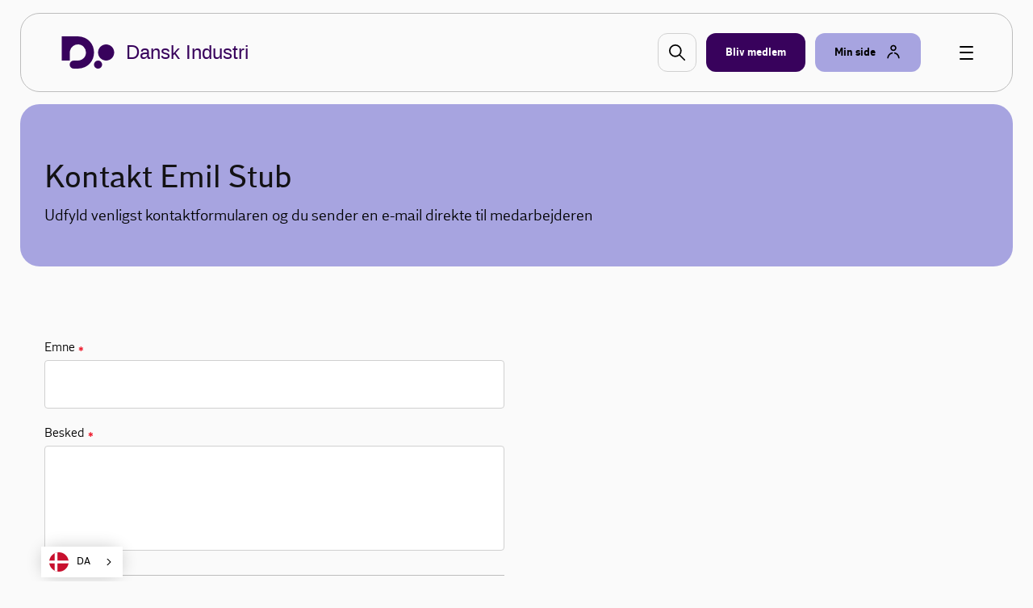

--- FILE ---
content_type: text/html; charset=utf-8
request_url: https://www.danskindustri.dk/om-di/kontakt-os/kontakt/?dinr=1018895&productId=25742
body_size: 9241
content:

<!DOCTYPE html>
<html class="no-js theme-didk2023" lang="da"  data-id="6da2ee11-fd94-4561-ad29-c042bb498c74" >
<head>
    <meta charset="utf-8">
    <meta http-equiv="X-UA-Compatible" content="IE=edge">

    <link rel="preload" href="/dist/css/styles.css?v=639045164620000000" as="style" />
    
        <link rel="preload" href="/dist/static/fonts/disans_rg-webfont.woff2" as="font" type="font/woff2" crossorigin />
        <link rel="preload" href="/dist/static/fonts/disans_dbd-webfont.woff2" as="font" type="font/woff2" crossorigin />
        <link rel="preload" href="/dist/static/fonts/disans_he-webfont.woff2" as="font" type="font/woff2" crossorigin />
        <link rel="preload" href="/dist/static/fonts/diserif_rg-webfont.woff2" as="font" type="font/woff2" crossorigin />
        <link rel="preload" href="/dist/static/fonts/diserif_bd-webfont.woff2" as="font" type="font/woff2" crossorigin />
        <link rel="preload" href="/dist/static/fonts/di_sans-book-webfont.woff2" as="font" type="font/woff2" crossorigin />
        <link rel="preload" href="/dist/static/fonts/diserif_it-webfont.woff2" as="font" type="font/woff2" crossorigin />
        <link rel="preload" href="/dist/static/fonts/DISansDisplay-Bold.otf" as="font" type="font/otf" crossorigin />
        <link rel="preload" href="/dist/static/fonts/DISansDisplay-Regular.otf" as="font" type="font/otf" crossorigin />
        <link rel="preload" href="/dist/static/fonts/DINumbersOffice-Medium.woff2" as="font" type="font/woff2" crossorigin />
    <link rel="preload" href="https://policy.app.cookieinformation.com/uc.js" data-culture="da" as="script" />
    <link rel="preload" href="/Scripts/js/Head.js?v=9wHl6qMUBeJdMuWHIMlsAG2BiWo" as="script" />
    <link rel="preload" href="/dist/js/VendorApp.js?v=20251219" as="script" />
    
    <link rel="dns-prefetch" href="//js-agent.newrelic.com"/>
    <link rel="dns-prefetch" href="//bam.nr-data.net"/>
    <link rel="stylesheet" href="/dist/css/styles.css?v=639045164620000000" /> 
    <link rel="stylesheet" href="/dist/css/print.css?v=KI1mzRgbjLklj_9xYzhg_1O5_pc" media="print" />

    <meta name="HandheldFriendly" content="True">
    <meta name="viewport" content="width=device-width, initial-scale=1, minimal-ui" />
    <script src="/Scripts/js/Head.js?v=9wHl6qMUBeJdMuWHIMlsAG2BiWo" async></script>
    

    <meta property="twitter:site" content="@DanskIndustri" />
    <link rel="icon" href="/favicon.ico?v=20230928" sizes="32x32">
    <link rel="icon" href="/icon.svg?v=20230928" type="image/svg+xml">
    <link rel="apple-touch-icon" href="/apple-touch-icon.png?v=20230928">
    <link rel="manifest" href="/manifest.json?v=20230928">


<title>Kontakt - DI</title>
<meta name="description" content="Kontakt DI medarbejder" />
<link rel="canonical" href="https://www.danskindustri.dk/om-di/kontakt-os/kontakt/" />
<meta property="og:title" content="Kontakt - DI" />
<meta property="og:description" content="Kontakt DI medarbejder" />
<meta property="og:type" content="website" />
<meta property="og:url" content="https://www.danskindustri.dk/om-di/kontakt-os/kontakt/" />
<meta property="twitter:url" content="https://www.danskindustri.dk/om-di/kontakt-os/kontakt/" />
<meta property="twitter:creator" content="@DanskIndustri" />
<meta property="twitter:title" content="Kontakt" />
<meta property="twitter:description" content="Kontakt DI medarbejder" />
<meta property="twitter:card" content="summary" />
<meta name="robots" content="index, follow" />
<meta name="application-name" content="Kontakt - DI">
<meta name="msapplication-tooltip" content="Kontakt DI medarbejder">    <script id="CookieConsent" src="https://policy.app.cookieinformation.com/uc.js" data-culture="da" type="text/javascript"></script>
    <script>
!function(T,l,y){var S=T.location,k="script",D="instrumentationKey",C="ingestionendpoint",I="disableExceptionTracking",E="ai.device.",b="toLowerCase",w="crossOrigin",N="POST",e="appInsightsSDK",t=y.name||"appInsights";(y.name||T[e])&&(T[e]=t);var n=T[t]||function(d){var g=!1,f=!1,m={initialize:!0,queue:[],sv:"5",version:2,config:d};function v(e,t){var n={},a="Browser";return n[E+"id"]=a[b](),n[E+"type"]=a,n["ai.operation.name"]=S&&S.pathname||"_unknown_",n["ai.internal.sdkVersion"]="javascript:snippet_"+(m.sv||m.version),{time:function(){var e=new Date;function t(e){var t=""+e;return 1===t.length&&(t="0"+t),t}return e.getUTCFullYear()+"-"+t(1+e.getUTCMonth())+"-"+t(e.getUTCDate())+"T"+t(e.getUTCHours())+":"+t(e.getUTCMinutes())+":"+t(e.getUTCSeconds())+"."+((e.getUTCMilliseconds()/1e3).toFixed(3)+"").slice(2,5)+"Z"}(),iKey:e,name:"Microsoft.ApplicationInsights."+e.replace(/-/g,"")+"."+t,sampleRate:100,tags:n,data:{baseData:{ver:2}}}}var h=d.url||y.src;if(h){function a(e){var t,n,a,i,r,o,s,c,u,p,l;g=!0,m.queue=[],f||(f=!0,t=h,s=function(){var e={},t=d.connectionString;if(t)for(var n=t.split(";"),a=0;a<n.length;a++){var i=n[a].split("=");2===i.length&&(e[i[0][b]()]=i[1])}if(!e[C]){var r=e.endpointsuffix,o=r?e.location:null;e[C]="https://"+(o?o+".":"")+"dc."+(r||"services.visualstudio.com")}return e}(),c=s[D]||d[D]||"",u=s[C],p=u?u+"/v2/track":d.endpointUrl,(l=[]).push((n="SDK LOAD Failure: Failed to load Application Insights SDK script (See stack for details)",a=t,i=p,(o=(r=v(c,"Exception")).data).baseType="ExceptionData",o.baseData.exceptions=[{typeName:"SDKLoadFailed",message:n.replace(/\./g,"-"),hasFullStack:!1,stack:n+"\nSnippet failed to load ["+a+"] -- Telemetry is disabled\nHelp Link: https://go.microsoft.com/fwlink/?linkid=2128109\nHost: "+(S&&S.pathname||"_unknown_")+"\nEndpoint: "+i,parsedStack:[]}],r)),l.push(function(e,t,n,a){var i=v(c,"Message"),r=i.data;r.baseType="MessageData";var o=r.baseData;return o.message='AI (Internal): 99 message:"'+("SDK LOAD Failure: Failed to load Application Insights SDK script (See stack for details) ("+n+")").replace(/\"/g,"")+'"',o.properties={endpoint:a},i}(0,0,t,p)),function(e,t){if(JSON){var n=T.fetch;if(n&&!y.useXhr)n(t,{method:N,body:JSON.stringify(e),mode:"cors"});else if(XMLHttpRequest){var a=new XMLHttpRequest;a.open(N,t),a.setRequestHeader("Content-type","application/json"),a.send(JSON.stringify(e))}}}(l,p))}function i(e,t){f||setTimeout(function(){!t&&m.core||a()},500)}var e=function(){var n=l.createElement(k);n.src=h;var e=y[w];return!e&&""!==e||"undefined"==n[w]||(n[w]=e),n.onload=i,n.onerror=a,n.onreadystatechange=function(e,t){"loaded"!==n.readyState&&"complete"!==n.readyState||i(0,t)},n}();y.ld<0?l.getElementsByTagName("head")[0].appendChild(e):setTimeout(function(){l.getElementsByTagName(k)[0].parentNode.appendChild(e)},y.ld||0)}try{m.cookie=l.cookie}catch(p){}function t(e){for(;e.length;)!function(t){m[t]=function(){var e=arguments;g||m.queue.push(function(){m[t].apply(m,e)})}}(e.pop())}var n="track",r="TrackPage",o="TrackEvent";t([n+"Event",n+"PageView",n+"Exception",n+"Trace",n+"DependencyData",n+"Metric",n+"PageViewPerformance","start"+r,"stop"+r,"start"+o,"stop"+o,"addTelemetryInitializer","setAuthenticatedUserContext","clearAuthenticatedUserContext","flush"]),m.SeverityLevel={Verbose:0,Information:1,Warning:2,Error:3,Critical:4};var s=(d.extensionConfig||{}).ApplicationInsightsAnalytics||{};if(!0!==d[I]&&!0!==s[I]){var c="onerror";t(["_"+c]);var u=T[c];T[c]=function(e,t,n,a,i){var r=u&&u(e,t,n,a,i);return!0!==r&&m["_"+c]({message:e,url:t,lineNumber:n,columnNumber:a,error:i}),r},d.autoExceptionInstrumented=!0}return m}(y.cfg);function a(){y.onInit&&y.onInit(n)}(T[t]=n).queue&&0===n.queue.length?(n.queue.push(a),n.trackPageView({})):a()}(window,document,{src: "https://js.monitor.azure.com/scripts/b/ai.2.gbl.min.js", crossOrigin: "anonymous", cfg: {instrumentationKey: '49cbc170-01d1-4752-90cd-609e401f6261', disableCookiesUsage: false }});
</script>

    <script type="text/javascript" src="https://cdn.weglot.com/weglot.min.js"></script>
<script>
    Weglot.initialize({
        api_key: 'wg_c014f97a1bad92e8b9f5e46c4932f77f2'
    });
</script><!-- Google Tag Manager -->
<script>
!function(){"use strict";function l(e){for(var t=e,r=0,n=document.cookie.split(";");r<n.length;r++){var o=n[r].split("=");if(o[0].trim()===t)return o[1]}}function s(e){return localStorage.getItem(e)}function u(e){return window[e]}function A(e,t){e=document.querySelector(e);return t?null==e?void 0:e.getAttribute(t):null==e?void 0:e.textContent}var e=window,t=document,r="script",n="dataLayer",o="https://gtm.danskindustri.dk",a="",i="8bq8saflaekz",c="ca20b=aWQ9R1RNLVdNWkJWODg%3D&page=2",g="stapeUserId",v="",E="",d=!1;try{var d=!!g&&(m=navigator.userAgent,!!(m=new RegExp("Version/([0-9._]+)(.*Mobile)?.*Safari.*").exec(m)))&&16.4<=parseFloat(m[1]),f="stapeUserId"===g,I=d&&!f?function(e,t,r){void 0===t&&(t="");var n={cookie:l,localStorage:s,jsVariable:u,cssSelector:A},t=Array.isArray(t)?t:[t];if(e&&n[e])for(var o=n[e],a=0,i=t;a<i.length;a++){var c=i[a],c=r?o(c,r):o(c);if(c)return c}else console.warn("invalid uid source",e)}(g,v,E):void 0;d=d&&(!!I||f)}catch(e){console.error(e)}var m=e,g=(m[n]=m[n]||[],m[n].push({"gtm.start":(new Date).getTime(),event:"gtm.js"}),t.getElementsByTagName(r)[0]),v=I?"&bi="+encodeURIComponent(I):"",E=t.createElement(r),f=(d&&(i=8<i.length?i.replace(/([a-z]{8}$)/,"kp$1"):"kp"+i),!d&&a?a:o);E.async=!0,E.src=f+"/"+i+".js?"+c+v,null!=(e=g.parentNode)&&e.insertBefore(E,g)}();
</script>
<!-- End Google Tag Manager -->

</head>
<body data-diinternal="false">
    <!-- Google Tag Manager (noscript) -->
<noscript><iframe src='' height='0' width='0' style='display:none;visibility:hidden' data-category-consent='cookie_cat_marketing' data-consent-src='https://www.googletagmanager.com/ns.html?id=GTM-WMZBV88'></iframe></noscript>
<!-- End Google Tag Manager (noscript) -->

    

    <div class="page-wrapper">
            <div class="js--main-header">
                


<div class="slide-in js--menu">
    <div class="slide-in__inner">
        <div class="slide-in__close js--close-overlay"></div>
        <div class="slide-in__scrollable">
            <div class="slide-in__nav">
                <ul>
                        <li>
                            <a href="/vi-radgiver-dig/" class="slide-in__nav-item" title="Vi r&#xE5;dgiver dig">
                                Vi r&#xE5;dgiver dig
                            </a>
                        </li>
                        <li>
                            <a href="/arrangementer/" class="slide-in__nav-item" title="Kurser, arrangementer og netv&#xE6;rk">
                                Kurser, arrangementer og netv&#xE6;rk
                            </a>
                        </li>
                        <li>
                            <a href="/brancher-og-foreninger/" class="slide-in__nav-item" title="Brancher og foreninger">
                                Brancher og foreninger
                            </a>
                        </li>
                        <li>
                            <a href="/politik-og-analyser/" class="slide-in__nav-item" title="Politik og analyser">
                                Politik og analyser
                            </a>
                        </li>
                        <li>
                            <a href="/di-business/" class="slide-in__nav-item" title="DI Business">
                                DI Business
                            </a>
                        </li>
                        <li>
                            <a href="/om-di/" class="slide-in__nav-item" title="Om DI">
                                Om DI
                            </a>
                        </li>
                </ul>
            </div>
                <div class="slide-in__nav">
                    <ul>
                                <li>
                                    <a href="/om-di/kontakt-os/presse/" class="slide-in__nav-item slide-in__nav-item--small" title="Presse">
                                            <span class="icon">
                                                
    <svg class="svg-icon svg-icon--profile">
        <use xlink:href="/dist/svg/svg-sprite.svg?v=504911232000000000#profile"></use>
    </svg>

                                            </span>
                                        Presse
                                    </a>
                                </li>
                                <li>
                                    <a href="/om-di/kontakt-os/" class="slide-in__nav-item slide-in__nav-item--small" title="Kontakt os">
                                            <span class="icon">
                                                
    <svg class="svg-icon svg-icon--profile">
        <use xlink:href="/dist/svg/svg-sprite.svg?v=504911232000000000#profile"></use>
    </svg>

                                            </span>
                                        Kontakt os
                                    </a>
                                </li>
                                <li>
                                    <a href="/om-di/job-i-di/" class="slide-in__nav-item slide-in__nav-item--small" title="Job i DI">
                                            <span class="icon">
                                                
    <svg class="svg-icon svg-icon--profile">
        <use xlink:href="/dist/svg/svg-sprite.svg?v=504911232000000000#profile"></use>
    </svg>

                                            </span>
                                        Job i DI
                                    </a>
                                </li>
                                <li>
                                    <a href="/english/" class="slide-in__nav-item slide-in__nav-item--small" title="English">
                                            <span class="icon icon--full">
                                                
    <svg class="svg-icon svg-icon--flag_uk">
        <use xlink:href="/dist/svg/svg-sprite.svg?v=504911232000000000#flag_uk"></use>
    </svg>

                                            </span>
                                        English
                                    </a>
                                </li>
                    </ul>
                </div>
        </div>
    </div>
</div>                <div class="sticky-menu js--sticky-menu is-home">
                    <div class="sticky-menu__inner js--sticky-menu-inner">



<header class="new-header new-header--bordered">
    <div class="w--lg">
        <div class="new-header__inner">
                <a href="/" class="button button--logo theme--local theme-didk2023" title="Til forsiden">

    <svg class="svg-icon svg-icon--logo">
        <use xlink:href="/dist/svg/svg-sprite-v2.svg?v=504911232000000000#logo"></use>
    </svg>
                        <span class="text text--headline">Dansk Industri</span>
                </a>

                <a href="#" class="new-header__item new-header__item--bordered new-header__item--icon js--raffle-search-button">
                    
    <svg class="svg-icon svg-icon--search">
        <use xlink:href="/dist/svg/svg-sprite.svg?v=504911232000000000#search"></use>
    </svg>

                </a>
            
                <a href="/bliv-medlem/" class="new-header__item new-header__item--bordered new-header__item--brand" title="Bliv medlem" >
                    <span class="text">Bliv medlem</span>
                </a>
            <span class="new-header__item-container">
                <a href="#" class="new-header__item new-header__item--bordered has-icon new-header__item--brand-light js--mysite-toggle" data-userid="">
                    <span class="text">Min side</span>

    <svg class="svg-icon svg-icon--staff">
        <use xlink:href="/dist/svg/svg-sprite-v2.svg?v=504911232000000000#staff"></use>
    </svg>
                </a>
                <div class="new-header__dropdown new-header__dropdown--tooltip js--mysite-tooltip">
                    <div class="new-header__dropdown__area">
                        <a href="#" class="new-header__dropdown__item new-header__dropdown__item--remarkable js--mysite-tooltip-toogle">
                            <span class="icon">
                                
    <svg class="svg-icon svg-icon--person">
        <use xlink:href="/dist/svg/svg-sprite.svg?v=504911232000000000#person"></use>
    </svg>

                            </span>
                            <span class="new-header__dropdown__title">
                                Velkommen tilbage
                            </span>
                            <span class="new-header__dropdown__text js--mysite-tooltip-number">
                                Der er 0 nye anbefalinger til dig
                            </span>
                        </a>
                    </div>
                </div>
                <div class="new-header__dropdown js--mysite">
                    <div class="new-header__dropdown__area">
                        <a href="https://dit.di.dk" class="new-header__dropdown__item new-header__dropdown__item--remarkable js--login-intent-mypage" target="_blank" data-datalayer-obj='{"event": "login_intent"}'>
                            <span class="icon">
                                
    <svg class="svg-icon svg-icon--person">
        <use xlink:href="/dist/svg/svg-sprite.svg?v=504911232000000000#person"></use>
    </svg>

                            </span>
                            <span class="new-header__dropdown__title">
                                Min side
                            </span>
                            <span class="new-header__dropdown__text">
F&#xE5; adgang til dine netv&#xE6;rk, tilmeldinger og &#xF8;vrige DI-services.                            </span>
                        </a>
                    </div>
                    <div class="new-header__dropdown__area js--mysite-recommendations" style="display: none;">
                        <div class="new-header__dropdown__item">
                            <span class="new-header__dropdown__title">
                                Anbefalet til dig
                            </span>
                            <span class="new-header__dropdown__number js--mysite-recommendations-number"></span>
                        </div>
                    </div>
                        <div class="new-header__dropdown__area">
                            <div class="new-header__dropdown__item">
                                <span class="new-header__dropdown__title">
                                    Ny hos DI?
                                </span>
                            </div>
                            <ul class="new-header__dropdown__item new-header__dropdown__item--list">
                                <li class="new-header__dropdown__list-item">
                                    <a href="https://dit.di.dk/Authorization/Create" class="js--login-intent-newuser" target="_blank" data-datalayer-obj='{"event": "login_intent"}'>
                                        Opret en ny bruger hvis du ikke allerede har et login
                                            
<span class="arrow ">
    <svg viewBox="0 0 34 34" xmlns="http://www.w3.org/2000/svg">
        <g fill-rule="evenodd">
            <path class="fill" d="M34 17c0 9.405-7.595 17-17 17-9.366 0-17-7.595-17-17C0 7.595 7.634 0 17 0c9.405 0 17 7.595 17 17zm-8.343 1.023c.315-.315.433-.708.433-1.023 0-.394-.118-.708-.433-1.023l-7.988-7.28c-.12-.158-.473-.354-.827-.354-.71 0-1.338.63-1.338 1.298 0 .277.078.67.393.946l5.746 5.076H9.05c-.668 0-1.298.63-1.298 1.338 0 .708.63 1.26 1.3 1.26h12.592l-5.746 5.154c-.315.236-.393.63-.393.945 0 .668.63 1.297 1.338 1.297.393 0 .747-.236.944-.393l7.87-7.24z" />
            <path class="border" d="M34 17c0-9.405-7.595-17-17-17C7.634 0 0 7.595 0 17c0 9.405 7.634 17 17 17 9.405 0 17-7.595 17-17zm-2.715 0c0 7.87-6.375 14.245-14.285 14.245C9.13 31.245 2.794 24.87 2.794 17 2.794 9.13 9.13 2.794 17 2.794c7.91 0 14.285 6.336 14.285 14.206z" />
            <path d="M25.657 18.023c.315-.315.433-.708.433-1.023 0-.394-.118-.708-.433-1.023l-7.988-7.28c-.12-.158-.473-.354-.827-.354-.71 0-1.338.63-1.338 1.298 0 .277.078.67.393.946l5.746 5.076H9.05c-.668 0-1.298.63-1.298 1.338 0 .708.63 1.26 1.3 1.26h12.592l-5.746 5.154c-.315.236-.393.63-.393.945 0 .668.63 1.297 1.338 1.297.393 0 .747-.236.944-.393l7.87-7.24z" class="arrow-shape" />
        </g>
    </svg>
</span>
                                    </a>
                                </li>
                            </ul>
                        </div>
                </div>
            </span>
            <a href="javascript:" class="button button--burger js--burger">
                <span></span>
            </a>
        </div>
    </div>
</header>

                    </div>
                </div>
            </div>
        <main>
            
<!-- DIContactBlock.cshtml -->

        <script>
            function resetAll() {
                resetTextField(document.getElementById('subject'));
                resetTextField(document.getElementById('content'));
                resetTextField(document.getElementById('email'));
                resetTextField(document.getElementById('name'));
                resetTextField(document.getElementById('confirmemail'));
                document.getElementById('file').value = '';
                document.getElementById('filedispdiv').innerHTML = "V&#xE6;lg fil";
            }
        </script>
    <script>
    function emailIsValid(email) {
        return (/^[a-zA-Z0-9æøåÆØÅ_\.+-]+@[a-zA-Z0-9æøåÆØÅ\.-]+\.[a-zA-Z0-9-]+$/).test(email);
    }

    function doUpload() {
        document.getElementById('file').click();
    }

    function submitForm() {
        var isValid = true;
        if (!validateTextField(document.getElementById('subject'))) { isValid = false; }
        if (!validateTextField(document.getElementById('content'))) { isValid = false; }
        if (!validateTextField(document.getElementById('name'))) { isValid = false; }
        if (!validateEmailField(document.getElementById('email'))) { isValid = false; }
        if (!validateEmailField(document.getElementById('confirmemail'))) { isValid = false; }
        if (document.getElementById('email').value.toLowerCase() != document.getElementById('confirmemail').value.toLowerCase()) {
            isValid = false;
            document.getElementById('innererrormessage').innerHTML = 'E-mail adresser er ikke ens';
        }
        var x = document.getElementById('file');
        if (x.files.length > 0) {
            var filesize = ((x.files[0].size/1024)/1024).toFixed(4); // MB
            if (filesize >= 5) {
                alert('Størrelse på vedhæftet fil må maksimalt være 5MB');
                isValid = false;
            }
        }
        if (isValid) {
            document.getElementById("spinner").style.opacity = 100;
            document.theform.submit();
        }
        else {
            document.getElementById('errormessage').style.display = 'inline';
        }
    }

    function setFileTextChange() {
        var x = document.getElementById('file');
        var txt = "";
        if (x.files.length == 0) {
            txt = "V&#xE6;lg fil";
        }
        else {
            txt = x.files[0].name;
        }
        document.getElementById('filedispdiv').innerHTML = txt;
    }

    function validateEmailField(myelement) {
        var mystyle = "is-invalid";
        if (myelement.value == '' || !emailIsValid(myelement.value)) {
            myelement.parentNode.classList.add(mystyle);
            myelement.parentNode.querySelector(".form__notice").style.display = 'inline';
            return false;
        }
        else {
            myelement.parentNode.className = myelement.parentNode.className.replace(mystyle, "");
            myelement.parentNode.querySelector(".form__notice").style.display = 'none';
            return true;
        }
    }

    function validateTextField(myelement) {
        var mystyle = "is-invalid";
        if (myelement.value == '') {
            myelement.parentNode.classList.add(mystyle);
            myelement.parentNode.querySelector(".form__notice").style.display = 'inline';
            return false;
        }
        else {
            myelement.parentNode.className = myelement.parentNode.className.replace(mystyle, "");
            myelement.parentNode.querySelector(".form__notice").style.display = 'none';
            return true;
        }
    }

    function resetTextField(myelement) {
        var mystyle = "is-invalid";
        myelement.value = "";
        myelement.parentNode.className = myelement.parentNode.className.replace(mystyle, "");
        myelement.parentNode.querySelector(".form__notice").style.display = 'none';
    }





    </script>
    <section class="section">
        <div class="deck deck--brand-light deck--header">
            <div class="w--md banner-title">
                <h1>Kontakt Emil Stub</h1>
                    <p>Udfyld venligst kontaktformularen og du sender en e-mail direkte til medarbejderen</p>
            </div>
        </div>
    </section>
    <section class="section">
        <div class="deck">
            <div class="w--md">
                <form name="theform" method="post" enctype="multipart/form-data">
                    <div class="flex-grid flex-grid--top-margin">
                        <div class="flex-grid__col flex-grid__col--12 flex-grid__col--sm-6 flex-grid__col--md-6">
                            <div class="form">
                                <div class="form__section is-hidden">
                                    <div class="form__section__inner">
                                        <div class="form__field is-required form__field--text">
                                            <input type="text" name="address" id="address" />
                                            <input type="text" name="category" id="category" value="category" />
                                        </div>
                                    </div>
                                </div>
                                <div class="form__section">
                                    <div class="form__section__inner">
                                        <div class="form__field form__field--text is-required">
                                            <label for="name" class="form__label">
                                                <span class="form__label__text">Emne&nbsp;&nbsp;<strong>&#10033;</strong></span>
                                            </label>
                                            <input onblur="validateTextField(this);" class="form__item" tabindex="" type="text" id="subject" name="subject">
                                            <span style="display:none;" class="form__notice">Dette felt skal udfyldes</span>
                                        </div>
                                    </div>
                                    <div class="form__section__inner">
                                        <div class="form__field form__field--textarea is-required">
                                            <label for="companyname" class="form__label">
                                                <span class="form__label__text">Besked&nbsp;&nbsp;<strong>&#10033;</strong></span>
                                            </label>
                                            <textarea onblur="validateTextField(this);" class="form__item" tabindex="" type="text" id="content" name="content"></textarea>
                                            <span style="display:none;" class="form__notice">Dette felt skal udfyldes</span>
                                        </div>
                                    </div>

                                    <!-- DIVIDER -->
                                    <div style="display:block">
                                        <hr class="spacing" />
                                    </div>

                                    <div class="form__section__inner" style="display:block">
                                        <div class="form__field form__field--text is-required">
                                            <label for="companyname" class="form__label">
                                                <span class="form__label__text">Navn&nbsp;&nbsp;<strong>&#10033;</strong></span>
                                            </label>
                                            <input onblur="validateTextField(this);" class="form__item" tabindex="" type="text" id="name" name="name" value="">
                                            <span style="display:none;" class="form__notice">Dette felt skal udfyldes</span>
                                        </div>
                                    </div>
                                    <div class="form__section__inner" style="display:block">
                                        <div class="form__field form__field--text is-required">
                                            <label for="email" class="form__label">
                                                <span class="form__label__text">E-mail&nbsp;&nbsp;<strong>&#10033;</strong></span>
                                            </label>
                                            <input onblur="validateEmailField(this);" class="form__item" tabindex="" type="text" id="email" name="email" value="">
                                            <span style="display:none;" class="form__notice">Dette felt skal udfyldes og skal v&#xE6;re validt</span>
                                        </div>
                                    </div>
                                    <div class="form__section__inner" style="display:block">
                                        <div class="form__field form__field--text is-required">
                                            <label for="confirmemail" class="form__label">
                                                <span class="form__label__text">Bekr&#xE6;ft e-mail&nbsp;&nbsp;<strong>&#10033;</strong></span>
                                            </label>
                                            <input onblur="validateEmailField(this);" class="form__item" tabindex="" type="text" id="confirmemail" name="confirmemail" value="">
                                            <span style="display:none;" class="form__notice">Dette felt skal udfyldes og skal v&#xE6;re validt</span>
                                        </div>
                                    </div>
                                    <div class="form__section__inner">
                                        <div class="form__field form__field--text">
                                            <label for="file" class="form__label">
                                                <span class="form__label__text">Vedh&#xE6;ft fil (max 5MB)</span>
                                            </label>
                                            <input onchange="setFileTextChange();" style="display:none" title="V&#xE6;lg fil" type="file" id="file" name="file" />
                                            <button onclick="doUpload(); return false" class="button button--primary button--block button--small">
                                                <span id="filedispdiv" class="text">V&#xE6;lg fil</span>
                                            </button>
                                        </div>
                                    </div>

                                    <!-- DIVIDER -->
                                    <div>
                                        <hr class="spacing" />
                                    </div>

                                    <!-- BUTTONS -->
                                    <div class="flex-grid align-right">
                                        <div class="flex-grid__col flex-grid__col--12 align-right">
                                            <div class="action-buttons">
                                                <button onclick="submitForm(); return false;" class="button button--large button--primary rm-this-class rm-this-class-hide-default">
                                                    <span class="icon">
                                                        <svg class="svg-icon svg-icon--arrow_white">
                                                            <use xlink:href="/dist/svg/svg-sprite.svg#arrow_white"></use>
                                                        </svg>
                                                    </span>
                                                    <span class="text">Send</span>
                                                    <span id="spinner" class="spin">
                                                        <span class="spinner spinner--small"></span>
                                                    </span>
                                                </button>


                                                <button onclick="resetAll(); return false;" type="button" class="button button--large button--primary rm-this-class rm-this-class-hide-default">
                                                    <span class="icon">
                                                        <svg class="svg-icon svg-icon--arrow_white">
                                                            <use xlink:href="/dist/svg/svg-sprite.svg#arrow_white"></use>
                                                        </svg>
                                                    </span>
                                                    <span class="text">Annuller</span>
                                                    <span class="spin">
                                                        <span class="spinner spinner--small"></span>
                                                    </span>
                                                </button>
                                            </div>
                                        </div>
                                    </div>

                                    <!-- ERROR MESSAGE -->
                                    <div style="display:none;" id="errormessage" class="flex-grid align-right">
                                        <div class="flex-grid__col flex-grid__col--12 align-right is-invalid">
                                            <span id="innererrormessage" class="form__notice">Alle obligatoriske felter skal udfyldes</span>
                                        </div>
                                    </div>

                                </div>
                            </div>
                        </div>
                    </div>
                <input name="__RequestVerificationToken" type="hidden" value="CfDJ8PiZIN_zZyVAmT7TS1XoH_cI1bCYkgKFlH3eAQwyM_SASp2gsyoN6czeTchL2UHouE5ZOcrpEEaCdKE0KdEvB7bEspMJ5ZTRCzmXlOe0V6lT3nvbq0lCPHq4JbrWgFe3tzEUEzkedAYO7IC1sZdUXPk" /></form>
            </div>
        </div>
        </section>



            
        </main>

<footer class="main-footer-v2">
    <div class="w--lg">
        <h2 class="main-footer-v2__headline">Om DI</h2>

        <div class="flex-grid">
            <div class="main-footer-v2__column flex-grid__col flex-grid__col--12 flex-grid__col--md-4">
                <div class="main-footer-v2__column__inner">
                    <ul class="links-list">
                            <li>
                                
<a href="/om-di/hvad-er-di/" class="button button--link button--link--inverted has-icon button--link--full">
    <span class="text">Hvad er DI</span>
        
<span class="arrow icon arrow--white">
    <svg viewBox="0 0 34 34" xmlns="http://www.w3.org/2000/svg">
        <g fill-rule="evenodd">
            <path class="fill" d="M34 17c0 9.405-7.595 17-17 17-9.366 0-17-7.595-17-17C0 7.595 7.634 0 17 0c9.405 0 17 7.595 17 17zm-8.343 1.023c.315-.315.433-.708.433-1.023 0-.394-.118-.708-.433-1.023l-7.988-7.28c-.12-.158-.473-.354-.827-.354-.71 0-1.338.63-1.338 1.298 0 .277.078.67.393.946l5.746 5.076H9.05c-.668 0-1.298.63-1.298 1.338 0 .708.63 1.26 1.3 1.26h12.592l-5.746 5.154c-.315.236-.393.63-.393.945 0 .668.63 1.297 1.338 1.297.393 0 .747-.236.944-.393l7.87-7.24z" />
            <path class="border" d="M34 17c0-9.405-7.595-17-17-17C7.634 0 0 7.595 0 17c0 9.405 7.634 17 17 17 9.405 0 17-7.595 17-17zm-2.715 0c0 7.87-6.375 14.245-14.285 14.245C9.13 31.245 2.794 24.87 2.794 17 2.794 9.13 9.13 2.794 17 2.794c7.91 0 14.285 6.336 14.285 14.206z" />
            <path d="M25.657 18.023c.315-.315.433-.708.433-1.023 0-.394-.118-.708-.433-1.023l-7.988-7.28c-.12-.158-.473-.354-.827-.354-.71 0-1.338.63-1.338 1.298 0 .277.078.67.393.946l5.746 5.076H9.05c-.668 0-1.298.63-1.298 1.338 0 .708.63 1.26 1.3 1.26h12.592l-5.746 5.154c-.315.236-.393.63-.393.945 0 .668.63 1.297 1.338 1.297.393 0 .747-.236.944-.393l7.87-7.24z" class="arrow-shape" />
        </g>
    </svg>
</span>
</a>
                            </li>
                            <li>
                                
<a href="/om-di/kontakt-os/" class="button button--link button--link--inverted has-icon button--link--full">
    <span class="text">Kontakt os</span>
        
<span class="arrow icon arrow--white">
    <svg viewBox="0 0 34 34" xmlns="http://www.w3.org/2000/svg">
        <g fill-rule="evenodd">
            <path class="fill" d="M34 17c0 9.405-7.595 17-17 17-9.366 0-17-7.595-17-17C0 7.595 7.634 0 17 0c9.405 0 17 7.595 17 17zm-8.343 1.023c.315-.315.433-.708.433-1.023 0-.394-.118-.708-.433-1.023l-7.988-7.28c-.12-.158-.473-.354-.827-.354-.71 0-1.338.63-1.338 1.298 0 .277.078.67.393.946l5.746 5.076H9.05c-.668 0-1.298.63-1.298 1.338 0 .708.63 1.26 1.3 1.26h12.592l-5.746 5.154c-.315.236-.393.63-.393.945 0 .668.63 1.297 1.338 1.297.393 0 .747-.236.944-.393l7.87-7.24z" />
            <path class="border" d="M34 17c0-9.405-7.595-17-17-17C7.634 0 0 7.595 0 17c0 9.405 7.634 17 17 17 9.405 0 17-7.595 17-17zm-2.715 0c0 7.87-6.375 14.245-14.285 14.245C9.13 31.245 2.794 24.87 2.794 17 2.794 9.13 9.13 2.794 17 2.794c7.91 0 14.285 6.336 14.285 14.206z" />
            <path d="M25.657 18.023c.315-.315.433-.708.433-1.023 0-.394-.118-.708-.433-1.023l-7.988-7.28c-.12-.158-.473-.354-.827-.354-.71 0-1.338.63-1.338 1.298 0 .277.078.67.393.946l5.746 5.076H9.05c-.668 0-1.298.63-1.298 1.338 0 .708.63 1.26 1.3 1.26h12.592l-5.746 5.154c-.315.236-.393.63-.393.945 0 .668.63 1.297 1.338 1.297.393 0 .747-.236.944-.393l7.87-7.24z" class="arrow-shape" />
        </g>
    </svg>
</span>
</a>
                            </li>
                            <li>
                                
<a href="/om-di/job-i-di/" class="button button--link button--link--inverted has-icon button--link--full">
    <span class="text">Job i DI</span>
        
<span class="arrow icon arrow--white">
    <svg viewBox="0 0 34 34" xmlns="http://www.w3.org/2000/svg">
        <g fill-rule="evenodd">
            <path class="fill" d="M34 17c0 9.405-7.595 17-17 17-9.366 0-17-7.595-17-17C0 7.595 7.634 0 17 0c9.405 0 17 7.595 17 17zm-8.343 1.023c.315-.315.433-.708.433-1.023 0-.394-.118-.708-.433-1.023l-7.988-7.28c-.12-.158-.473-.354-.827-.354-.71 0-1.338.63-1.338 1.298 0 .277.078.67.393.946l5.746 5.076H9.05c-.668 0-1.298.63-1.298 1.338 0 .708.63 1.26 1.3 1.26h12.592l-5.746 5.154c-.315.236-.393.63-.393.945 0 .668.63 1.297 1.338 1.297.393 0 .747-.236.944-.393l7.87-7.24z" />
            <path class="border" d="M34 17c0-9.405-7.595-17-17-17C7.634 0 0 7.595 0 17c0 9.405 7.634 17 17 17 9.405 0 17-7.595 17-17zm-2.715 0c0 7.87-6.375 14.245-14.285 14.245C9.13 31.245 2.794 24.87 2.794 17 2.794 9.13 9.13 2.794 17 2.794c7.91 0 14.285 6.336 14.285 14.206z" />
            <path d="M25.657 18.023c.315-.315.433-.708.433-1.023 0-.394-.118-.708-.433-1.023l-7.988-7.28c-.12-.158-.473-.354-.827-.354-.71 0-1.338.63-1.338 1.298 0 .277.078.67.393.946l5.746 5.076H9.05c-.668 0-1.298.63-1.298 1.338 0 .708.63 1.26 1.3 1.26h12.592l-5.746 5.154c-.315.236-.393.63-.393.945 0 .668.63 1.297 1.338 1.297.393 0 .747-.236.944-.393l7.87-7.24z" class="arrow-shape" />
        </g>
    </svg>
</span>
</a>
                            </li>
                            <li>
                                
<a href="/om-di/brug-industriens-hus/" class="button button--link button--link--inverted has-icon button--link--full">
    <span class="text">DI&#x27;s kontorer, m&#xF8;delokaler og konferencehotel</span>
        
<span class="arrow icon arrow--white">
    <svg viewBox="0 0 34 34" xmlns="http://www.w3.org/2000/svg">
        <g fill-rule="evenodd">
            <path class="fill" d="M34 17c0 9.405-7.595 17-17 17-9.366 0-17-7.595-17-17C0 7.595 7.634 0 17 0c9.405 0 17 7.595 17 17zm-8.343 1.023c.315-.315.433-.708.433-1.023 0-.394-.118-.708-.433-1.023l-7.988-7.28c-.12-.158-.473-.354-.827-.354-.71 0-1.338.63-1.338 1.298 0 .277.078.67.393.946l5.746 5.076H9.05c-.668 0-1.298.63-1.298 1.338 0 .708.63 1.26 1.3 1.26h12.592l-5.746 5.154c-.315.236-.393.63-.393.945 0 .668.63 1.297 1.338 1.297.393 0 .747-.236.944-.393l7.87-7.24z" />
            <path class="border" d="M34 17c0-9.405-7.595-17-17-17C7.634 0 0 7.595 0 17c0 9.405 7.634 17 17 17 9.405 0 17-7.595 17-17zm-2.715 0c0 7.87-6.375 14.245-14.285 14.245C9.13 31.245 2.794 24.87 2.794 17 2.794 9.13 9.13 2.794 17 2.794c7.91 0 14.285 6.336 14.285 14.206z" />
            <path d="M25.657 18.023c.315-.315.433-.708.433-1.023 0-.394-.118-.708-.433-1.023l-7.988-7.28c-.12-.158-.473-.354-.827-.354-.71 0-1.338.63-1.338 1.298 0 .277.078.67.393.946l5.746 5.076H9.05c-.668 0-1.298.63-1.298 1.338 0 .708.63 1.26 1.3 1.26h12.592l-5.746 5.154c-.315.236-.393.63-.393.945 0 .668.63 1.297 1.338 1.297.393 0 .747-.236.944-.393l7.87-7.24z" class="arrow-shape" />
        </g>
    </svg>
</span>
</a>
                            </li>
                            <li>
                                
<a href="/om-di/di-foreninger-koncernforbundne-selskaber-og-organer-som-di-deler-dine-oplysninger-med/" class="button button--link button--link--inverted has-icon button--link--full">
    <span class="text">DI-foreninger, koncernforbundne selskaber og organer, som DI deler dine oplysninger med</span>
        
<span class="arrow icon arrow--white">
    <svg viewBox="0 0 34 34" xmlns="http://www.w3.org/2000/svg">
        <g fill-rule="evenodd">
            <path class="fill" d="M34 17c0 9.405-7.595 17-17 17-9.366 0-17-7.595-17-17C0 7.595 7.634 0 17 0c9.405 0 17 7.595 17 17zm-8.343 1.023c.315-.315.433-.708.433-1.023 0-.394-.118-.708-.433-1.023l-7.988-7.28c-.12-.158-.473-.354-.827-.354-.71 0-1.338.63-1.338 1.298 0 .277.078.67.393.946l5.746 5.076H9.05c-.668 0-1.298.63-1.298 1.338 0 .708.63 1.26 1.3 1.26h12.592l-5.746 5.154c-.315.236-.393.63-.393.945 0 .668.63 1.297 1.338 1.297.393 0 .747-.236.944-.393l7.87-7.24z" />
            <path class="border" d="M34 17c0-9.405-7.595-17-17-17C7.634 0 0 7.595 0 17c0 9.405 7.634 17 17 17 9.405 0 17-7.595 17-17zm-2.715 0c0 7.87-6.375 14.245-14.285 14.245C9.13 31.245 2.794 24.87 2.794 17 2.794 9.13 9.13 2.794 17 2.794c7.91 0 14.285 6.336 14.285 14.206z" />
            <path d="M25.657 18.023c.315-.315.433-.708.433-1.023 0-.394-.118-.708-.433-1.023l-7.988-7.28c-.12-.158-.473-.354-.827-.354-.71 0-1.338.63-1.338 1.298 0 .277.078.67.393.946l5.746 5.076H9.05c-.668 0-1.298.63-1.298 1.338 0 .708.63 1.26 1.3 1.26h12.592l-5.746 5.154c-.315.236-.393.63-.393.945 0 .668.63 1.297 1.338 1.297.393 0 .747-.236.944-.393l7.87-7.24z" class="arrow-shape" />
        </g>
    </svg>
</span>
</a>
                            </li>
                    </ul>
                </div>
            </div>

            <div class="main-footer-v2__column flex-grid__col flex-grid__col--12 flex-grid__col--md-4">
                <div class="main-footer-v2__column__inner">
                    <ul class="links-list">
                            <li>
                                <a href="/vi-radgiver-dig/">Vi r&#xE5;dgiver dig</a>
                            </li>
                            <li>
                                <a href="/arrangementer/">Kurser, arrangementer og netv&#xE6;rk</a>
                            </li>
                            <li>
                                <a href="/brancher-og-foreninger/">Brancher og foreninger</a>
                            </li>
                            <li>
                                <a href="/politik-og-analyser/">Politik og analyser</a>
                            </li>
                            <li>
                                <a href="/di-business/">DI Business</a>
                            </li>
                            <li>
                                <a href="/vi-radgiver-dig/virksomhedsregler-og-varktojer/handel-og-eksport/dis-certifikatservice/">DI Certifikatservice</a>
                            </li>
                            <li>
                                <a href="/vi-radgiver-dig/internationalt/">Internationalt</a>
                            </li>
                    </ul>
                </div>
            </div>

            <div class="main-footer-v2__column flex-grid__col flex-grid__col--12 flex-grid__col--md-4">
                <div class="main-footer-v2__column__inner">
                    <span class="main-footer-v2__logo">
                        
    <svg class="svg-icon svg-icon--logo">
        <use xlink:href="/dist/svg/svg-sprite-v2.svg?v=504911232000000000#logo"></use>
    </svg>

                    </span>

                        <address class="main-footer-v2__address">
                            
<p>Dansk Industri<br />H. C. Andersens Boulevard 18<br />1553 K&oslash;benhavn V<br />Telefon: +45 3377 3377<br />E-mail: <a href="mailto:di@di.dk">di@di.dk</a></p>
                        </address>

                    <ul class="main-footer-v2__social">
                            <li>
                                <a href="https://www.linkedin.com/company/163193/"  target="_blank" rel="noopener" title="LinkedIn">
                                    
    <svg class="svg-icon svg-icon--some-circle-linkedin">
        <use xlink:href="/dist/svg/svg-sprite-v2.svg?v=504911232000000000#some-circle-linkedin"></use>
    </svg>

                                </a>
                            </li>
                            <li>
                                <a href="https://facebook.com/DanskIndustri"  target="_blank" rel="noopener" title="Facebook">
                                    
    <svg class="svg-icon svg-icon--some-circle-facebook">
        <use xlink:href="/dist/svg/svg-sprite-v2.svg?v=504911232000000000#some-circle-facebook"></use>
    </svg>

                                </a>
                            </li>
                            <li>
                                <a href="https://twitter.com/DanskIndustri"  target="_blank" rel="noopener" title="Twitter">
                                    
    <svg class="svg-icon svg-icon--some-circle-twitter">
        <use xlink:href="/dist/svg/svg-sprite-v2.svg?v=504911232000000000#some-circle-twitter"></use>
    </svg>

                                </a>
                            </li>
                    </ul>
                </div>
            </div>
        </div>

        <div class="flex-grid">
            <div class="flex-grid__col flex-grid__col--12 flex-grid__col--md-6">
                    <ul class="main-footer-v2__links">
                                <li>
                                    <a href="/om-di/omdidk/">Om di.dk</a>
                                </li>
                                <li>
                                    <a href="/om-di/kontakt-os/hvem-er-hvem/">Find person</a>
                                </li>
                                <li>
                                    <a href="/om-di/privatlivspolitik/">Privatlivspolitik</a>
                                </li>
                    </ul>
            </div>

            <div class="flex-grid__col flex-grid__col--12 flex-grid__col--md-6">

<a href="/bliv-medlem/" class="button button--primary button--border button--small button--inverted"  >
    <span class="text">Bliv medlem</span>
</a>
<a href="https://dit.di.dk/" class="button button--primary button--border button--small"  target="_blank" rel="noopener" >
    <span class="text">Log ind p&#xE5; Min Side</span>
</a>            </div>
        </div>
    </div>
</footer>    </div>
    

    <script src="/dist/js/VendorApp.js?v=20251219" async></script>

    <script type="text/javascript">
window.addEventListener('load', function () {
  di.cookieConsent.handleStatistic(function () {
!function(b,c,f,g,h,i,j){b[h]||(b[h]=function(){(b[h].q=b[h].q||[]).push(arguments)},b[h].q=b[h].q||[],i=c.createElement(f),j=c.getElementsByTagName(f)[0],i.async=1,i.src=g,j.parentNode.insertBefore(i,j))}(window,document,"script","//dmcqaqmkk1tj3.cloudfront.net/di.js","ontame");
  });
});
</script><script type='text/javascript'>
/*<![CDATA[*/
window.addEventListener('load', function () {
di.cookieConsent.handleMarketing(function () {
(function() {
var sz = document.createElement('script'); sz.type = 'text/javascript'; sz.async = true;
sz.src = '//siteimproveanalytics.com/js/siteanalyze_358440.js';
var s = document.getElementsByTagName('script')[0]; s.parentNode.insertBefore(sz, s);
})();
});
});
/*]]>*/
</script>

    <script defer="defer" src="/Util/Find/epi-util/find.js"></script>
<script>
document.addEventListener('DOMContentLoaded',function(){if(typeof FindApi === 'function'){var api = new FindApi();api.setApplicationUrl('/');api.setServiceApiBaseUrl('/find_v2/');api.processEventFromCurrentUri();api.bindWindowEvents();api.bindAClickEvent();api.sendBufferedEvents();}})
</script>

</body>
</html>